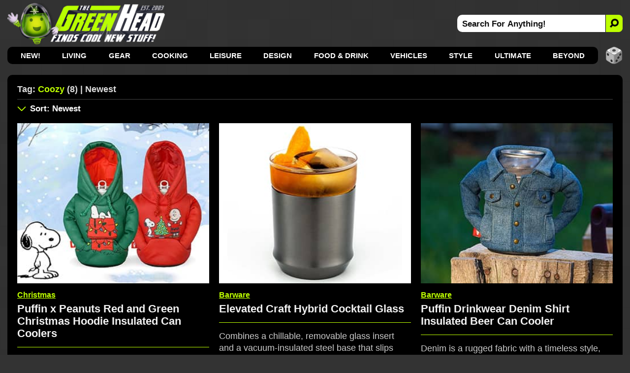

--- FILE ---
content_type: text/html; charset=utf-8
request_url: https://www.thegreenhead.com/tag/coozy/
body_size: 7969
content:
<!DOCTYPE html>
<html lang="en">
<head>
<title>The Green Head | Related Tag: Coozy | Newest</title>

<meta charset="utf-8">

<meta name="viewport" content="width=device-width, initial-scale=1">

<meta name="Description" content="Related Tag Search For coozy">
<meta name="Keywords" content="coozy, beer, cans, cold, shirts, bottles, drinks, drinking, beverages, cookouts, koozies, koozy, coozies, coozy">

<link rel="stylesheet" type="text/css" href="/inc/css/home.css?v=8.800000995">
<link rel="alternate" type="application/rss+xml" title="RSS" href="https://feeds.feedblitz.com/thegreenhead-rss">
<link rel="icon" href="https://www.thegreenhead.com/img/favicon.gif" sizes="32x32">
<link rel="apple-touch-icon" href="https://www.thegreenhead.com/img/apple-touch-icon.png">
<link rel="canonical" href="https://www.thegreenhead.com/tag/coozy/">

<!-- Open Graph data -->
<meta property="og:title" content="The Green Head | Related Tag: Coozy | Newest">
<meta property="og:type" content="website">
<meta property="og:url" content="https://www.thegreenhead.com/tag/coozy/">
<meta property="og:image" content="https://www.thegreenhead.com/img/logo.png">
<meta property="og:description" content="Discover the coolest new stuff for your Home, Life, Office, and Beyond!">
<meta property="og:site_name" content="The Green Head - Finds Cool New Stuff!">

<!-- Twitter Card Data -->
<meta property="twitter:card" content="summary_large_image">
<meta property="twitter:site" content="@thegreenhead">
<meta property="twitter:title" content="The Green Head - Finds Cool New Stuff!">
<meta property="twitter:description" content="Discover the coolest new stuff for your Home, Life, Office, and Beyond!">
<meta property="twitter:image" content="https://www.thegreenhead.com/img/logo-wide.png">

<meta name="theme-color" content="#333">

<!-- Google Tag Manager -->
<script>(function(w,d,s,l,i){w[l]=w[l]||[];w[l].push({'gtm.start':
new Date().getTime(),event:'gtm.js'});var f=d.getElementsByTagName(s)[0],
j=d.createElement(s),dl=l!='dataLayer'?'&l='+l:'';j.async=true;j.src=
'https://www.googletagmanager.com/gtm.js?id='+i+dl;f.parentNode.insertBefore(j,f);
})(window,document,'script','dataLayer','GTM-T4M62RB');</script>
<!-- End Google Tag Manager -->

<script async src="https://pagead2.googlesyndication.com/pagead/js/adsbygoogle.js?client=ca-pub-5974487035449536" crossorigin="anonymous"></script>

</head>
<body>
<!-- Google Tag Manager (noscript) -->
<noscript><iframe src="https://www.googletagmanager.com/ns.html?id=GTM-T4M62RB"
height="0" width="0" style="display:none;visibility:hidden"></iframe></noscript>
<!-- End Google Tag Manager (noscript) -->


<div id="container-nav">
 
<div id="menu-button">
<div id="menu-button-icon"><span>MENU</span></div>
</div>

<div id="header-sm">
<a class="logo-sm" href="https://www.thegreenhead.com" title="Home - TheGreenHead.com" target="_top">
<img src="/img/the-green-head-logo.png" alt="The Green Head Logo">
</a>
</div>

<div id="search-button-sm">
<div id="search-button-sm-icon"><span>SEARCH</span></div>
</div>

</div>

<div id="container">

<div id="header">

<div id="header-left">
<a class="logo" title="The Green Head - Finds Cool New Stuff!" href="https://www.thegreenhead.com" target="_top">
<img src="/img/the-green-head-logo.png" alt="The Green Head Logo">
</a>
</div> 

<div id="header-right">
<div id="search">
<form id="form" name="form" method="get" action="/search.php">
<input type="text" id="search-bar" value="Search For Anything!" name="q" onfocus="if(this.value=='Search For Anything!')this.value=''" aria-label="Search For Anything">
<button id="search-button" aria-label="Search">
<img src="/img/search-icon-black.png" alt="Search">
</button>
</form>
</div>
</div>

</div>

<div id="nav">
<ul>
<li><a href="/" target="_top">NEW!</a></li>
<li><a href="/browse/living/" target="_top" title="Living">Living</a>
<div class="nav-sub-categories">
<a href="/browse/living/air-purifiers/" title="Air Purifiers" target="_top">Air Purifiers</a>
<a href="/browse/living/bathroom/" title="Bathroom" target="_top">Bathroom</a>
<a href="/browse/living/bedroom/" title="Bedroom" target="_top">Bedroom</a>
<a href="/browse/living/birds/" title="Birds" target="_top">Birds</a>
<a href="/browse/living/bowls/" title="Bowls" target="_top">Bowls</a>
<a href="/browse/living/candles/" title="Candles" target="_top">Candles</a>
<a href="/browse/living/carafes/" title="Carafes" target="_top">Carafes</a>
<a href="/browse/living/chairs/" title="Chairs" target="_top">Chairs</a>
<a href="/browse/living/christmas/" title="Christmas" target="_top">Christmas 🎄</a>
<a href="/browse/living/cleaning/" title="Cleaning" target="_top">Cleaning</a>
<a href="/browse/living/clocks/" title="Clocks" target="_top">Clocks</a>
<a href="/browse/living/closet/" title="Closet" target="_top">Closet</a>
<a href="/browse/living/coasters/" title="Coasters" target="_top">Coasters</a>
<a href="/browse/living/cups/" title="Cups" target="_top">Cups</a>
<a href="/browse/living/dispensers/" title="Dispensers" target="_top">Dispensers</a>
<a href="/browse/living/doors/" title="Doors" target="_top">Doors</a>
<a href="/browse/living/easter/" title="Easter" target="_top">Easter 🐰</a>
<a href="/browse/living/fans/" title="Fans" target="_top">Fans</a>
<a href="/browse/living/fountains/" title="Fountains" target="_top">Fountains</a>
<a href="/browse/living/funerals/" title="Funerals" target="_top">Funerals</a>
<a href="/browse/living/furniture/" title="Furniture" target="_top">Furniture</a>
<a href="/browse/living/garage/" title="Garage" target="_top">Garage</a>
<a href="/browse/living/gift-wrap/" title="Gift Wrap" target="_top">Gift Wrap</a>
<a href="/browse/living/halloween/" title="Halloween" target="_top">Halloween 🎃</a>
<a href="/browse/living/hammocks/" title="Hammocks" target="_top">Hammocks</a>
<a href="/browse/living/independence-day/" title="Independence Day" target="_top">Independence Day</a>
<a href="/browse/living/laundry/" title="Laundry" target="_top">Laundry</a>
<a href="/browse/living/lighting/" title="Lighting" target="_top">Lighting</a>
<a href="/browse/living/mats/" title="Mats" target="_top">Mats</a>
<a href="/browse/living/mirrors/" title="Mirrors" target="_top">Mirrors</a>
<a href="/browse/living/money/" title="Money" target="_top">Money</a>
<a href="/browse/living/napkins/" title="Napkins" target="_top">Napkins</a>
<a href="/browse/living/nuts/" title="Nuts" target="_top">Nuts</a>
<a href="/browse/living/pillows/" title="Pillows" target="_top">Pillows</a>
<a href="/browse/living/placemats/" title="Placemats" target="_top">Placemats</a>
<a href="/browse/living/plants/" title="Plants" target="_top">Plants</a>
<a href="/browse/living/plates/" title="Plates" target="_top">Plates</a>
<a href="/browse/living/rugs/" title="Rugs" target="_top">Rugs</a>
<a href="/browse/living/shot-glasses/" title="Shot Glasses" target="_top">Shot Glasses</a>
<a href="/browse/living/soap/" title="Soap" target="_top">Soap</a>
<a href="/browse/living/st-patricks-day/" title="St. Patrick's Day" target="_top">St. Patrick's Day</a>
<a href="/browse/living/storage/" title="Storage" target="_top">Storage</a>
<a href="/browse/living/straws/" title="Straws" target="_top">Straws</a>
<a href="/browse/living/tables/" title="Tables" target="_top">Tables</a>
<a href="/browse/living/thanksgiving/" title="Thanksgiving" target="_top">Thanksgiving 🦃</a>
<a href="/browse/living/tissues/" title="Tissues" target="_top">Tissues</a>
<a href="/browse/living/trash-cans/" title="Trash Cans" target="_top">Trash Cans</a>
<a href="/browse/living/valentine/" title="Valentine" target="_top">Valentine ❤️</a>
<a href="/browse/living/vases/" title="Vases" target="_top">Vases</a>
<a href="/browse/living/wreaths/" title="Wreaths" target="_top">Wreaths</a>
<a href="/browse/living/yards/" title="Yards" target="_top">Yards</a>
</div>
</li>
<li><a href="/browse/gear/" target="_top" title="Gear">Gear</a>
<div class="nav-sub-categories">
<a href="/browse/gear/automotive/" title="Automotive" target="_top">Automotive</a>
<a href="/browse/gear/baby/" title="Baby" target="_top">Baby</a>
<a href="/browse/gear/balloons/" title="Balloons" target="_top">Balloons</a>
<a href="/browse/gear/barware/" title="Barware" target="_top">Barware</a>
<a href="/browse/gear/baskets/" title="Baskets" target="_top">Baskets</a>
<a href="/browse/gear/blankets/" title="Blankets" target="_top">Blankets</a>
<a href="/browse/gear/bottle-openers/" title="Bottle Openers" target="_top">Bottle Openers</a>
<a href="/browse/gear/computers/" title="Computers" target="_top">Computers</a>
<a href="/browse/gear/coolers/" title="Coolers" target="_top">Coolers</a>
<a href="/browse/gear/cosmetics/" title="Cosmetics" target="_top">Cosmetics</a>
<a href="/browse/gear/decanters/" title="Decanters" target="_top">Decanters</a>
<a href="/browse/gear/energy/" title="Energy" target="_top">Energy</a>
<a href="/browse/gear/fire/" title="Fire" target="_top">Fire</a>
<a href="/browse/gear/fitness/" title="Fitness" target="_top">Fitness</a>
<a href="/browse/gear/flashlights/" title="Flashlights" target="_top">Flashlights</a>
<a href="/browse/gear/gps/" title="GPS" target="_top">GPS</a>
<a href="/browse/gear/health/" title="Health" target="_top">Health</a>
<a href="/browse/gear/heaters/" title="Heaters" target="_top">Heaters</a>
<a href="/browse/gear/humidifiers/" title="Humidifiers" target="_top">Humidifiers</a>
<a href="/browse/gear/keyboards/" title="Keyboards" target="_top">Keyboards</a>
<a href="/browse/gear/knives/" title="Knives" target="_top">Knives</a>
<a href="/browse/gear/ladders/" title="Ladders" target="_top">Ladders</a>
<a href="/browse/gear/lasers/" title="Lasers" target="_top">Lasers</a>
<a href="/browse/gear/lip-balm/" title="Lip Balm" target="_top">Lip Balm</a>
<a href="/browse/gear/magnets/" title="Magnets" target="_top">Magnets</a>
<a href="/browse/gear/mailboxes/" title="Mailboxes" target="_top">Mailboxes</a>
<a href="/browse/gear/making/" title="Making" target="_top">Making</a>
<a href="/browse/gear/ninjas/" title="Ninjas" target="_top">Ninjas 🥷 </a>
<a href="/browse/gear/office/" title="Office" target="_top">Office</a>
<a href="/browse/gear/optics/" title="Optics" target="_top">Optics</a>
<a href="/browse/gear/pens/" title="Pens" target="_top">Pens</a>
<a href="/browse/gear/pests/" title="Pests" target="_top">Pests</a>
<a href="/browse/gear/pets/" title="Pets" target="_top">Pets</a>
<a href="/browse/gear/phones/" title="Phones" target="_top">Phones</a>
<a href="/browse/gear/photography/" title="Photography" target="_top">Photography</a>
<a href="/browse/gear/push-pins/" title="Push Pins" target="_top">Push Pins</a>
<a href="/browse/gear/remote-control/" title="Remote Control" target="_top">Remote Control</a>
<a href="/browse/gear/scales/" title="Scales" target="_top">Scales</a>
<a href="/browse/gear/scissors/" title="Scissors" target="_top">Scissors</a>
<a href="/browse/gear/security/" title="Security" target="_top">Security</a>
<a href="/browse/gear/shaving/" title="Shaving" target="_top">Shaving</a>
<a href="/browse/gear/sleeping-bags/" title="Sleeping Bags" target="_top">Sleeping Bags</a>
<a href="/browse/gear/speakers/" title="Speakers" target="_top">Speakers</a>
<a href="/browse/gear/stress-relief/" title="Stress Relief" target="_top">Stress Relief</a>
<a href="/browse/gear/survival/" title="Survival" target="_top">Survival</a>
<a href="/browse/gear/tape/" title="Tape" target="_top">Tape</a>
<a href="/browse/gear/tents/" title="Tents" target="_top">Tents</a>
<a href="/browse/gear/thermometers/" title="Thermometers" target="_top">Thermometers</a>
<a href="/browse/gear/timers/" title="Timers" target="_top">Timers</a>
<a href="/browse/gear/tools/" title="Tools" target="_top">Tools</a>
<a href="/browse/gear/toothbrushes/" title="Toothbrushes" target="_top">Toothbrushes</a>
<a href="/browse/gear/toothpicks/" title="Toothpicks" target="_top">Toothpicks</a>
<a href="/browse/gear/travel/" title="Travel" target="_top">Travel</a>
<a href="/browse/gear/umbrellas/" title="Umbrellas" target="_top">Umbrellas</a>
<a href="/browse/gear/vacuums/" title="Vacuums" target="_top">Vacuums</a>
<a href="/browse/gear/water/" title="Water" target="_top">Water</a>
<a href="/browse/gear/wearables/" title="Wearables" target="_top">Wearables</a>
<a href="/browse/gear/weather/" title="Weather" target="_top">Weather</a>
<a href="/browse/gear/writing/" title="Writing" target="_top">Writing</a>
</div>
</li>
<li><a href="/browse/cooking/" target="_top" title="Cooking">Cooking</a>
<div class="nav-sub-categories">
<a href="/browse/cooking/appliances/" title="Appliances" target="_top">Appliances</a>
<a href="/browse/cooking/bakeware/" title="Bakeware" target="_top">Bakeware</a>
<a href="/browse/cooking/cookware/" title="Cookware" target="_top">Cookware</a>
<a href="/browse/cooking/cutlery/" title="Cutlery" target="_top">Cutlery</a>
<a href="/browse/cooking/grilling/" title="Grilling" target="_top">Grilling</a>
<a href="/browse/cooking/ice-cubes/" title="Ice Cubes" target="_top">Ice Cubes</a>
<a href="/browse/cooking/kettles/" title="Kettles" target="_top">Kettles</a>
<a href="/browse/cooking/kitchen/" title="Kitchen" target="_top">Kitchen</a>
<a href="/browse/cooking/lunch/" title="Lunch" target="_top">Lunch</a>
<a href="/browse/cooking/oven-mitts/" title="Oven Mitts" target="_top">Oven Mitts</a>
<a href="/browse/cooking/pizza/" title="Pizza" target="_top">Pizza</a>
<a href="/browse/cooking/popcorn/" title="Popcorn" target="_top">Popcorn</a>
<a href="/browse/cooking/utensils/" title="Utensils" target="_top">Utensils</a>
</div>
</li>
<li><a href="/browse/leisure/" target="_top" title="Leisure">Leisure</a>
<div class="nav-sub-categories">
<a href="/browse/leisure/books/" title="Books" target="_top">Books</a>
<a href="/browse/leisure/catalogs/" title="Catalogs" target="_top">Catalogs</a>
<a href="/browse/leisure/golf/" title="Golf" target="_top">Golf</a>
<a href="/browse/leisure/magazines/" title="Magazines" target="_top">Magazines</a>
<a href="/browse/leisure/magic/" title="Magic" target="_top">Magic</a>
<a href="/browse/leisure/movies/" title="Movies" target="_top">Movies</a>
<a href="/browse/leisure/music/" title="Music" target="_top">Music</a>
<a href="/browse/leisure/pools/" title="Pools" target="_top">Pools</a>
<a href="/browse/leisure/pranks/" title="Pranks" target="_top">Pranks</a>
<a href="/browse/leisure/software/" title="Software" target="_top">Software</a>
<a href="/browse/leisure/toys-games/" title="Toys and Games" target="_top">Toys and Games</a>
</div>
</li>
<li><a href="/browse/design/" target="_top" title="Design">Design</a>
<div class="nav-sub-categories">
<a href="/browse/design/aquariums/" title="Aquariums" target="_top">Aquariums</a>
<a href="/browse/design/collectibles/" title="Collectibles" target="_top">Collectibles</a>
<a href="/browse/design/decor/" title="Decor" target="_top">Decor</a>
<a href="/browse/design/globes/" title="Globes" target="_top">Globes</a>
<a href="/browse/design/medieval/" title="Medieval" target="_top">Medieval</a>
<a href="/browse/design/sculptures/" title="Sculptures" target="_top">Sculptures</a>
<a href="/browse/design/statues/" title="Statues" target="_top">Statues</a>
<a href="/browse/design/tiki/" title="Tiki" target="_top">Tiki</a>
<a href="/browse/design/wall-art/" title="Wall Art" target="_top">Wall Art</a>
</div>
</li>
<li><a href="/browse/food-drink/" target="_top" title="Food and Drink">Food &amp; Drink</a>
<div class="nav-sub-categories">
<a href="/browse/food-drink/alcohol/" title="Alcohol" target="_top">Alcohol</a>
<a href="/browse/food-drink/bacon/" title="Bacon" target="_top">Bacon 🥓</a>
<a href="/browse/food-drink/beverages/" title="Beverages" target="_top">Beverages</a>
<a href="/browse/food-drink/cereal/" title="Cereal" target="_top">Cereal</a>
<a href="/browse/food-drink/cheese/" title="Cheese" target="_top">Cheese</a>
<a href="/browse/food-drink/coffee/" title="Coffee" target="_top">Coffee</a>
<a href="/browse/food-drink/condiments/" title="Condiments" target="_top">Condiments</a>
<a href="/browse/food-drink/food/" title="Food" target="_top">Food</a>
<a href="/browse/food-drink/hot-sauce/" title="Hot Sauce" target="_top">Hot Sauce</a>
<a href="/browse/food-drink/ice-cream/" title="Ice Cream" target="_top">Ice Cream</a>
<a href="/browse/food-drink/oils/" title="Oils" target="_top">Oils</a>
<a href="/browse/food-drink/pickles/" title="Pickles" target="_top">Pickles</a>
<a href="/browse/food-drink/pumpkin-spice/" title="Pumpkin Spice" target="_top">Pumpkin Spice</a>
<a href="/browse/food-drink/seasonings/" title="Seasonings" target="_top">Seasonings</a>
<a href="/browse/food-drink/snacks/" title="Snacks" target="_top">Snacks</a>
<a href="/browse/food-drink/teas/" title="Teas" target="_top">Teas</a>
<a href="/browse/food-drink/wine/" title="Wine" target="_top">Wine</a>
</div>
</li>
<li><a href="/browse/vehicles/" target="_top" title="Vehicles">Vehicles</a>
<div class="nav-sub-categories">
<a href="/browse/vehicles/bicycle/" title="Bicycle" target="_top">Bicycle</a>
<a href="/browse/vehicles/road/" title="Road" target="_top">Road</a>
<a href="/browse/vehicles/sea/" title="Sea" target="_top">Sea</a>
<a href="/browse/vehicles/sky/" title="Sky" target="_top">Sky</a>
<a href="/browse/vehicles/terrain/" title="Terrain" target="_top">Terrain</a>
</div>
</li>
<li><a href="/browse/style/" target="_top" title="Style">Style</a>
<div class="nav-sub-categories">
<a href="/browse/style/apparel/" title="Apparel" target="_top">Apparel</a>
<a href="/browse/style/aprons/" title="Aprons" target="_top">Aprons</a>
<a href="/browse/style/bags/" title="Bags" target="_top">Bags</a>
<a href="/browse/style/canes/" title="Canes" target="_top">Canes</a>
<a href="/browse/style/coats/" title="Coats" target="_top">Coats</a>
<a href="/browse/style/costumes/" title="Costumes" target="_top">Costumes</a>
<a href="/browse/style/gloves/" title="Gloves" target="_top">Gloves</a>
<a href="/browse/style/hats/" title="Hats" target="_top">Hats</a>
<a href="/browse/style/jewelry/" title="Jewelry" target="_top">Jewelry</a>
<a href="/browse/style/keychains/" title="Keychains" target="_top">Keychains</a>
<a href="/browse/style/neckties/" title="Neckties" target="_top">Neckties</a>
<a href="/browse/style/pants/" title="Pants" target="_top">Pants</a>
<a href="/browse/style/robes/" title="Robes" target="_top">Robes</a>
<a href="/browse/style/scarves/" title="Scarves" target="_top">Scarves</a>
<a href="/browse/style/scents/" title="Scents" target="_top">Scents</a>
<a href="/browse/style/shirts/" title="Shirts" target="_top">Shirts</a>
<a href="/browse/style/shoes/" title="Shoes" target="_top">Shoes</a>
<a href="/browse/style/sweaters/" title="Sweaters" target="_top">Sweaters</a>
<a href="/browse/style/wallets/" title="Wallets" target="_top">Wallets</a>
<a href="/browse/style/watches/" title="Watches" target="_top">Watches</a>
</div>
</li>
<li><a href="/browse/ultimate/" target="_top" title="Ultimate">Ultimate</a>
</li>
<li><a href="/browse/beyond/" target="_top" title="Beyond">Beyond</a>
<div class="nav-sub-categories">
<a href="/browse/beyond/animals/" title="Animals" target="_top">Animals</a>
<a href="/browse/beyond/funny/" title="Funny" target="_top">Funny</a>
<a href="/browse/beyond/ideas/" title="Ideas" target="_top">Ideas</a>
<a href="/browse/beyond/people/" title="People" target="_top">People</a>
<a href="/browse/beyond/places/" title="Places" target="_top">Places</a>
<a href="/browse/beyond/podcasts/" title="Podcasts" target="_top">Podcasts</a>
<a href="/browse/beyond/things/" title="Things" target="_top">Things</a>
</div>
</li>

</ul>

<div id="random">
<a href="/random/tag/coozy/" target="_top" title="RANDOM!">
<img src="/img/random-dice-button.png" width="35" height="35" loading="lazy" alt="Random">
</a>
</div>

</div>

<div id="menu-panel">
<ul class="menu-category">
<li><a href="https://www.thegreenhead.com" target="_top" title="Home" class="current link">Home</a></li>

<li><a href="/browse/living/" target="_top" title="Living">Living</a></li>
<li><a href="/browse/gear/" target="_top" title="Gear">Gear</a></li>
<li><a href="/browse/cooking/" target="_top" title="Cooking">Cooking</a></li>
<li><a href="/browse/leisure/" target="_top" title="Leisure">Leisure</a></li>
<li><a href="/browse/design/" target="_top" title="Design">Design</a></li>
<li><a href="/browse/food-drink/" target="_top" title="Food and Drink">Food &amp; Drink</a></li>
<li><a href="/browse/vehicles/" target="_top" title="Vehicles">Vehicles</a></li>
<li><a href="/browse/style/" target="_top" title="Style">Style</a></li>
<li><a href="/browse/ultimate/" target="_top" title="Ultimate">Ultimate</a></li>
<li><a href="/browse/beyond/" target="_top" title="Beyond">Beyond</a></li>
</ul>

<ul>
	<li><a href="/archives/" target="_top" class="menu-panel-button"><span style="color: #bdff00;">ARCHIVES</span></a></li>
	<li class="follow">
		<a href="https://www.pinterest.com/thegreenhead" target="_blank" rel="noopener" class="menu-panel-button">
			<img src="/img/social-button-pinterest.png" width="32" height="32" loading="lazy" alt="Follow Us On Pinterest">
			<span>Pinterest</span>
		</a>
	</li>
	<li class="follow">
		<a href="https://www.instagram.com/thegreenhead" target="_blank" rel="noopener" class="menu-panel-button">
			<img src="/img/social-button-instagram.png" width="32" height="32" loading="lazy" alt="Follow Us On Instagram">
			<span>Instagram</span>
		</a>
	</li>
	<li class="follow">
		<a href="https://www.facebook.com/thegreenhead" target="_blank" rel="noopener" class="menu-panel-button">
			<img src="/img/social-button-facebook.png" width="32" height="32" loading="lazy" alt="Follow Us On Facebook">
			<span>Facebook</span>
		</a>
	</li>
	<li class="follow">
		<a href="https://www.x.com/thegreenhead" target="_blank" rel="noopener" class="menu-panel-button">
			<img src="/img/social-button-x.png" width="32" height="32" loading="lazy" alt="Follow Us On X">
			<span>X</span>
		</a>
	</li>
	<li class="follow">
		<a href="https://www.reddit.com/r/thegreenhead" target="_blank" rel="noopener" class="menu-panel-button">
			<img src="/img/social-button-reddit.png" width="32" height="32" loading="lazy" alt="Follow Us On Reddit">
			<span>Reddit</span>
		</a>
	</li>
	<li class="follow">
		<a href="https://www.youtube.com/thegreenhead/videos" target="_blank" rel="noopener" class="menu-panel-button">
			<img src="/img/social-button-youtube.png" width="32" height="32" loading="lazy" alt="Follow Us On YouTube">
			<span>YouTube</span>
		</a>
	</li>
	<li class="follow">
		<a href="https://www.tiktok.com/@thegreenheadofficial" target="_blank" rel="noopener" class="menu-panel-button">
			<img src="/img/social-button-tiktok.png" width="32" height="32" loading="lazy" alt="Follow Us On TikTok">
			<span>TikTok</span>
		</a>
	</li>
	<li class="follow">
		<a href="https://www.threads.net/@thegreenhead" target="_blank" rel="noopener" class="menu-panel-button">
			<img src="/img/social-button-threads.png" width="32" height="32" loading="lazy" alt="Follow Us On Threads">
			<span>Threads</span>
		</a>
	</li>
	<li class="follow">
		<a href="https://feeds.feedblitz.com/thegreenhead-rss" target="_top" class="menu-panel-button">
			<img src="/img/social-button-rss.png" width="32" height="32" loading="lazy" alt="RSS Feed">
			<span>RSS Feed</span>
		</a>
	</li>
</ul>
</div>

<div id="close-overlay"></div>

<div id="search-sm">
<form id="form-sm" name="form" method="get" action="/search.php">
<input type="text" id="search-bar-sm" value="Search For Anything!" name="q" onfocus="if(this.value=='Search For Anything!')this.value=''" aria-label="Search For Anything">
<button class="search-button-sm" aria-label="Search">
    <svg xmlns="http://www.w3.org/2000/svg" width="20" height="20" fill="#000" style="transform: scale(-1, 1);" viewBox="-2 -2 20 20">
        <path d="M11.742 10.344a6.5 6.5 0 1 0-1.397 1.397l3.646 3.646a1 1 0 0 0 1.415-1.415l-3.646-3.646zM12 6.5a5.5 5.5 0 1 1-11 0 5.5 5.5 0 0 1 11 0z" stroke="#111" stroke-width="2" fill="#111"></path>
    </svg>
</button>
</form>
</div>

<div id="wrapper">

<div id="wrapper-left">

<div id="content">

<div id="main-top">

<div id="main-title">
<h1>Tag: <span>Coozy</span> (8) | Newest</h1>

</div>


</div>


<div id="main-sm">

<div id="main-sm-title"> 
Tag: <span>Coozy</span> (8) | Newest</div>

<div id="main-sm-sort">
	<a href="#sort" target="_top" title="Sort Results"></a>
</div>

</div>

<div id="main-sm-sort-nav">
<label for="main-sm-sort-order" class="select-label">
<select id="main-sm-sort-order">

<option value="/tag/coozy/" selected="selected">Sort: Newest</option>
<option disabled="disabled">----------</option>
<option value="/tag/coozy/">Newest</option>
<option value="/tag/coozy/all/asc/">Oldest</option>
<option disabled="disabled">----------</option>
<option value="/tag/coozy/popular/desc/">Most Popular Today</option>
<option value="/tag/coozy/popular/asc/">Least Popular Today</option>
<option disabled="disabled">----------</option>
<option value="/tag/coozy/views/desc/">Most Views Ever</option>
<option value="/tag/coozy/views/asc/">Least Views Ever</option>
<option disabled="disabled">----------</option>
<option value="/tag/coozy/price/desc/">Most Expensive</option>
<option value="/tag/coozy/price/asc/">Least Expensive</option>
<option disabled="disabled">----------</option>
<option value="/random/tag/coozy/">RANDOM!</option>

</select>
</label>
</div>

<div id="main">
<div class="thumbs-wrap">
<div class="thumbs">
<div class="thumbs-image"><a href="/2025/12/puffin-x-peanuts-red-green-christmas-hoodie-beverage-coolers.php" title="Puffin x Peanuts Red and Green Christmas Hoodie Insulated Can Coolers" target="_top"><img srcset="/imgs/home/1x/puffin-x-peanuts-red-green-christmas-hoodie-beverage-coolers.jpg 1x, /imgs/home/puffin-x-peanuts-red-green-christmas-hoodie-beverage-coolers.jpg 2x" src="/imgs/home/puffin-x-peanuts-red-green-christmas-hoodie-beverage-coolers.jpg" width="336" height="280" alt="Puffin x Peanuts Red and Green Christmas Hoodie Insulated Can Coolers" loading="lazy"></a></div>
<div class="thumbs-content">
<div class="thumbs-categories thumbs-categories-christmas"><a href="/browse/living/christmas/" target="_top" title="View All: Christmas">Christmas</a></div>
<div class="thumbs-title"><a href="/2025/12/puffin-x-peanuts-red-green-christmas-hoodie-beverage-coolers.php" title="Puffin x Peanuts Red and Green Christmas Hoodie Insulated Can Coolers" target="_top">Puffin x Peanuts Red and Green Christmas Hoodie Insulated Can Coolers</a></div>
<div class="thumbs-summary">Keep cans or bottles of beer, soda, or sparkling water all bundled up yet ice-cold with these festive limited-edition insulated can cooler Peanuts hoodies.</div>
<div class="thumbs-buy">
<div class="thumbs-buy-link"><a href="https://www.amazon.com/exec/obidos/ASIN/B0G2C3X4P7/tg00001-20" rel="nofollow noopener" title="Amazon.com" target="_blank"><span class="arrow">&#9658;</span>Amazon.com<span class="asterisk">&#42;</span></a></div>
</div>

</div>

</div>

<div class="thumbs">
<div class="thumbs-image"><a href="/2024/02/elevated-craft-hybrid-cocktail-glass.php" title="Elevated Craft Hybrid Cocktail Glass" target="_top"><img srcset="/imgs/home/1x/elevated-craft-hybrid-cocktail-glass.jpg 1x, /imgs/home/elevated-craft-hybrid-cocktail-glass.jpg 2x" src="/imgs/home/elevated-craft-hybrid-cocktail-glass.jpg" width="336" height="280" alt="Elevated Craft Hybrid Cocktail Glass" loading="lazy"></a></div>
<div class="thumbs-content">
<div class="thumbs-categories"><a href="/browse/gear/barware/" target="_top" title="View All: Barware">Barware</a></div>
<div class="thumbs-title"><a href="/2024/02/elevated-craft-hybrid-cocktail-glass.php" title="Elevated Craft Hybrid Cocktail Glass" target="_top">Elevated Craft Hybrid Cocktail Glass</a></div>
<div class="thumbs-summary">Combines a chillable, removable glass insert and a vacuum-insulated steel base that slips around it to help keep cocktails ice cold and not your hand.</div>
<div class="thumbs-buy">
<div class="thumbs-buy-link"><a href="https://www.amazon.com/exec/obidos/ASIN/B0BKLXK5XP/tg00001-20" rel="nofollow noopener" title="Amazon.com" target="_blank"><span class="arrow">&#9658;</span>Amazon.com<span class="asterisk">&#42;</span></a></div>
</div>

</div>

</div>

<div class="thumbs">
<div class="thumbs-image"><a href="/2024/01/puffin-drinkwear-denim-shirt-insulated-beer-can-cooler.php" title="Puffin Drinkwear Denim Shirt Insulated Beer Can Cooler" target="_top"><img srcset="/imgs/home/1x/puffin-drinkwear-denim-shirt-insulated-beer-can-cooler.jpg 1x, /imgs/home/puffin-drinkwear-denim-shirt-insulated-beer-can-cooler.jpg 2x" src="/imgs/home/puffin-drinkwear-denim-shirt-insulated-beer-can-cooler.jpg" width="336" height="280" alt="Puffin Drinkwear Denim Shirt Insulated Beer Can Cooler" loading="lazy"></a></div>
<div class="thumbs-content">
<div class="thumbs-categories"><a href="/browse/gear/barware/" target="_top" title="View All: Barware">Barware</a></div>
<div class="thumbs-title"><a href="/2024/01/puffin-drinkwear-denim-shirt-insulated-beer-can-cooler.php" title="Puffin Drinkwear Denim Shirt Insulated Beer Can Cooler" target="_top">Puffin Drinkwear Denim Shirt Insulated Beer Can Cooler</a></div>
<div class="thumbs-summary">Denim is a rugged fabric with a timeless style, which makes this insulated can cooler perfect for keeping a beer can cool while looking cool at the same time.</div>
<div class="thumbs-buy">
<div class="thumbs-buy-link"><a href="https://www.amazon.com/exec/obidos/ASIN/B0CB9MF123/tg00001-20" rel="nofollow noopener" title="Amazon.com" target="_blank"><span class="arrow">&#9658;</span>Amazon.com<span class="asterisk">&#42;</span></a></div>
</div>

</div>

</div>

<div class="thumbs thumbs-ad-container">
<div class="thumbs-ad">
					<!-- GH Tags - A -->
					<ins class="adsbygoogle ad"
						 style="display:block"
						 data-ad-client="ca-pub-5974487035449536"
						 data-ad-slot="4662676008"></ins>
					<script>
						 (adsbygoogle = window.adsbygoogle || []).push({});
					</script>
				</div>
</div>
<div class="thumbs">
<div class="thumbs-image"><a href="/2023/05/puffin-polo-shirt-insulated-beer-can-cooler.php" title="Puffin Polo Shirt Insulated Beer Can Cooler" target="_top"><img srcset="/imgs/home/1x/puffin-polo-shirt-insulated-beer-can-cooler.jpg 1x, /imgs/home/puffin-polo-shirt-insulated-beer-can-cooler.jpg 2x" src="/imgs/home/puffin-polo-shirt-insulated-beer-can-cooler.jpg" width="336" height="280" alt="Puffin Polo Shirt Insulated Beer Can Cooler" loading="lazy"></a></div>
<div class="thumbs-content">
<div class="thumbs-categories"><a href="/browse/gear/barware/" target="_top" title="View All: Barware">Barware</a></div>
<div class="thumbs-title"><a href="/2023/05/puffin-polo-shirt-insulated-beer-can-cooler.php" title="Puffin Polo Shirt Insulated Beer Can Cooler" target="_top">Puffin Polo Shirt Insulated Beer Can Cooler</a></div>
<div class="thumbs-summary">These preppy insulated can coolers look like little polo shirts, have non-slip rubberized bases, fit most 12 oz cans, and are available in two colorful styles.</div>
<div class="thumbs-buy">
<div class="thumbs-buy-link"><a href="https://sqwurl.it/a76139/" rel="nofollow noopener" title="PuffinDrinkwear.com" target="_blank"><span class="arrow">&#9658;</span>PuffinDrinkwear.com<span class="asterisk">&#42;</span></a></div>
</div>

</div>

</div>

<div class="thumbs">
<div class="thumbs-image"><a href="/2023/04/puffin-aloha-hawaiian-shirt-insulated-beer-can-cooler.php" title="Puffin Aloha - Hawaiian Shirt Insulated Beer Can Coolers" target="_top"><img srcset="/imgs/home/1x/puffin-aloha-hawaiian-shirt-insulated-beer-can-cooler.jpg 1x, /imgs/home/puffin-aloha-hawaiian-shirt-insulated-beer-can-cooler.jpg 2x" src="/imgs/home/puffin-aloha-hawaiian-shirt-insulated-beer-can-cooler.jpg" width="336" height="280" alt="Puffin Aloha - Hawaiian Shirt Insulated Beer Can Coolers" loading="lazy"></a></div>
<div class="thumbs-content">
<div class="thumbs-categories"><a href="/browse/gear/barware/" target="_top" title="View All: Barware">Barware</a></div>
<div class="thumbs-title"><a href="/2023/04/puffin-aloha-hawaiian-shirt-insulated-beer-can-cooler.php" title="Puffin Aloha - Hawaiian Shirt Insulated Beer Can Coolers" target="_top">Puffin Aloha - Hawaiian Shirt Insulated Beer Can Coolers</a></div>
<div class="thumbs-summary">This summer or at your next backyard Luau, dress up your beer can in tropical island style with these insulated can coolers inspired by Hawaiian Aloha shirts.</div>
<div class="thumbs-buy">
<div class="thumbs-buy-link"><a href="https://sqwurl.it/a76083/" rel="nofollow noopener" title="PuffinDrinkwear.com" target="_blank"><span class="arrow">&#9658;</span>PuffinDrinkwear.com<span class="asterisk">&#42;</span></a></div>
</div>

</div>

</div>

<div class="thumbs">
<div class="thumbs-image"><a href="/2023/03/hoodie-comfy-thermal-insulated-can-cooler.php" title="The Hoodie - Comfy Thermal Insulated Can Cooler" target="_top"><img srcset="/imgs/home/1x/hoodie-comfy-thermal-insulated-can-cooler.jpg 1x, /imgs/home/hoodie-comfy-thermal-insulated-can-cooler.jpg 2x" src="/imgs/home/hoodie-comfy-thermal-insulated-can-cooler.jpg" width="336" height="280" alt="The Hoodie - Comfy Thermal Insulated Can Cooler" loading="lazy"></a></div>
<div class="thumbs-content">
<div class="thumbs-categories"><a href="/browse/gear/barware/" target="_top" title="View All: Barware">Barware</a></div>
<div class="thumbs-title"><a href="/2023/03/hoodie-comfy-thermal-insulated-can-cooler.php" title="The Hoodie - Comfy Thermal Insulated Can Cooler" target="_top">The Hoodie - Comfy Thermal Insulated Can Cooler</a></div>
<div class="thumbs-summary">A double thermal-insulated can cooler that looks like a miniature classic hoodie, except it doesn't keep drinks warm, it keeps them ice cold and extra comfy.</div>
<div class="thumbs-buy">
<div class="thumbs-buy-link"><a href="https://www.amazon.com/exec/obidos/ASIN/B0BY13BBM9/tg00001-20" rel="nofollow noopener" title="Amazon.com" target="_blank"><span class="arrow">&#9658;</span>Amazon.com<span class="asterisk">&#42;</span></a></div>
</div>

</div>

</div>

<div class="thumbs">
<div class="thumbs-image"><a href="/2023/01/puffin-gridiron-football-jersey-insulated-beer-can-cooler.php" title="Puffin Gridiron - Football Jersey Insulated Beer Can Cooler" target="_top"><img srcset="/imgs/home/1x/puffin-gridiron-football-jersey-insulated-beer-can-cooler.jpg 1x, /imgs/home/puffin-gridiron-football-jersey-insulated-beer-can-cooler.jpg 2x" src="/imgs/home/puffin-gridiron-football-jersey-insulated-beer-can-cooler.jpg" width="336" height="280" alt="Puffin Gridiron - Football Jersey Insulated Beer Can Cooler" loading="lazy"></a></div>
<div class="thumbs-content">
<div class="thumbs-categories"><a href="/browse/gear/barware/" target="_top" title="View All: Barware">Barware</a></div>
<div class="thumbs-title"><a href="/2023/01/puffin-gridiron-football-jersey-insulated-beer-can-cooler.php" title="Puffin Gridiron - Football Jersey Insulated Beer Can Cooler" target="_top">Puffin Gridiron - Football Jersey Insulated Beer Can Cooler</a></div>
<div class="thumbs-summary">Like to wear your favorite football team's jersey on game day? These miniature jersey insulated beer can holders help your beer can get into the spirit as well.</div>
<div class="thumbs-buy">
<div class="thumbs-buy-link"><a href="https://www.amazon.com/exec/obidos/ASIN/B0BPVV9TQB/tg00001-20" rel="nofollow noopener" title="Amazon.com" target="_blank"><span class="arrow">&#9658;</span>Amazon.com<span class="asterisk">&#42;</span></a></div>
</div>

</div>

</div>

<div class="thumbs">
<div class="thumbs-image"><a href="/2018/08/double-up-folding-can-cooler-holds-2-cans-at-once.php" title="Double Up Folding Can Cooler - Holds 2 Cans At Once" target="_top"><img src="/imgs/home/double-up-folding-can-cooler-holds-2-cans-at-once.jpg" width="336" height="280" alt="Double Up Folding Can Cooler - Holds 2 Cans At Once" loading="lazy"></a></div>
<div class="thumbs-content">
<div class="thumbs-categories"><a href="/browse/gear/coolers/" target="_top" title="View All: Coolers">Coolers</a></div>
<div class="thumbs-title"><a href="/2018/08/double-up-folding-can-cooler-holds-2-cans-at-once.php" title="Double Up Folding Can Cooler - Holds 2 Cans At Once" target="_top">Double Up Folding Can Cooler - Holds 2 Cans At Once</a></div>
<div class="thumbs-summary">Forget running back and forth to the cooler for another cold one, when you can simply keep an extra backup beer can in reserve inside this cool new Double Up... <a href="/2018/08/double-up-folding-can-cooler-holds-2-cans-at-once.php" title="Full Details: Double Up Folding Can Cooler - Holds 2 Cans At Once" target="_top">Read More</a></div>
<div class="thumbs-buy">
<div class="thumbs-buy-link"><a href="https://www.amazon.com/s/?field-keywords=DoubleUp+Can+Cooler&amp;tag=tg00001-20" rel="nofollow noopener" title="Amazon.com" target="_blank"><span class="arrow">&#9658;</span>Amazon.com<span class="asterisk">&#42;</span></a></div>
</div>

</div>

</div>

<div class="thumbs thumbs-ad-container">
<div class="thumbs-ad">
				<!-- GH Tags - C -->
				<ins class="adsbygoogle ad"
					 style="display:block"
					 data-ad-client="ca-pub-5974487035449536"
					 data-ad-slot="3046342006"></ins>
				<script>
					 (adsbygoogle = window.adsbygoogle || []).push({});
				</script>
			</div>
</div>
</div>


</div>

</div> 


</div>

</div>

<div id="footer">
<div id="footer-follow-buttons">
<a href="https://www.facebook.com/thegreenhead" target="_blank" rel="noopener"><img src="/img/social-button-facebook.png" width="35" height="35" loading="lazy" alt="Follow Us On Facebook"></a>
<a href="https://www.pinterest.com/thegreenhead/boards/" target="_blank" rel="noopener"><img src="/img/social-button-pinterest.png" width="35" height="35" loading="lazy" alt="Follow Us On Pinterest"></a>
<a href="https://www.instagram.com/thegreenhead/" target="_blank" rel="noopener"><img src="/img/social-button-instagram.png" width="35" height="35" loading="lazy" alt="Follow Us On Instagram"></a>
<a href="https://www.x.com/thegreenhead" target="_blank" rel="noopener"><img src="/img/social-button-x.png" width="35" height="35" loading="lazy" alt="Follow Us On X"></a>
<a href="https://www.reddit.com/r/thegreenhead" target="_blank" rel="noopener"><img src="/img/social-button-reddit.png" width="35" height="35" loading="lazy" alt="Follow Us On Reddit"></a>
<a href="https://www.youtube.com/thegreenhead/videos" target="_blank" rel="noopener"><img src="/img/social-button-youtube.png" width="35" height="35" loading="lazy" alt="Follow Us On YouTube"></a>
<a href="https://www.tiktok.com/@thegreenheadofficial" target="_blank" rel="noopener"><img src="/img/social-button-tiktok.png" width="35" height="35" loading="lazy" alt="Follow Us On TikTok"></a>
<a href="https://www.threads.net/@thegreenhead" target="_blank" rel="noopener"><img src="/img/social-button-threads.png" width="35" height="35" loading="lazy" alt="Follow Us On Threads"></a>
<a href="https://feeds.feedblitz.com/thegreenhead-rss" target="_top"><img src="/img/social-button-rss.png" width="35" height="35" loading="lazy" alt="RSS Feed"></a>
</div>
<div id="footer-nav"><a href="/archives/">Archives</a> | <a href="/contact/">Contact</a> | <a href="/privacy/">Privacy</a> | <a href="#" onclick="if(window.__lxG__consent__!==undefined&amp;&amp;window.__lxG__consent__.getState()!==null){window.__lxG__consent__.showConsent()} else {alert('This function only for users from European Economic Area (EEA)')}; return false">Change Privacy Settings</a></div>
<div id="footer-disclosure"><b>*Affiliate Disclosure:</b> When you buy through links on this site, I may earn an affiliate commission. As an Amazon Associate I earn from qualifying purchases. This helps support the site. Thanks! 🥹</div>
<div id="footer-msg">Independently published since 2003 and proudly made from recycled pixels.</div>
<div id="footer-copyright">Copyright &copy; 2003-2026 TheGreenHead.com. All Rights Reserved.</div>
</div>

</div>


<script src="//ajax.googleapis.com/ajax/libs/jquery/3.5.1/jquery.min.js"></script>
<script src="/inc/js/home.js?v=8.800000995" async></script>
<script defer src="https://static.cloudflareinsights.com/beacon.min.js/vcd15cbe7772f49c399c6a5babf22c1241717689176015" integrity="sha512-ZpsOmlRQV6y907TI0dKBHq9Md29nnaEIPlkf84rnaERnq6zvWvPUqr2ft8M1aS28oN72PdrCzSjY4U6VaAw1EQ==" data-cf-beacon='{"version":"2024.11.0","token":"1ab5e1361e584ef78205fee127ab4ff8","server_timing":{"name":{"cfCacheStatus":true,"cfEdge":true,"cfExtPri":true,"cfL4":true,"cfOrigin":true,"cfSpeedBrain":true},"location_startswith":null}}' crossorigin="anonymous"></script>
</body>
</html>


--- FILE ---
content_type: text/html; charset=utf-8
request_url: https://www.google.com/recaptcha/api2/aframe
body_size: 269
content:
<!DOCTYPE HTML><html><head><meta http-equiv="content-type" content="text/html; charset=UTF-8"></head><body><script nonce="DYbVDbkROjYIz8m29DyQSA">/** Anti-fraud and anti-abuse applications only. See google.com/recaptcha */ try{var clients={'sodar':'https://pagead2.googlesyndication.com/pagead/sodar?'};window.addEventListener("message",function(a){try{if(a.source===window.parent){var b=JSON.parse(a.data);var c=clients[b['id']];if(c){var d=document.createElement('img');d.src=c+b['params']+'&rc='+(localStorage.getItem("rc::a")?sessionStorage.getItem("rc::b"):"");window.document.body.appendChild(d);sessionStorage.setItem("rc::e",parseInt(sessionStorage.getItem("rc::e")||0)+1);localStorage.setItem("rc::h",'1769162180226');}}}catch(b){}});window.parent.postMessage("_grecaptcha_ready", "*");}catch(b){}</script></body></html>